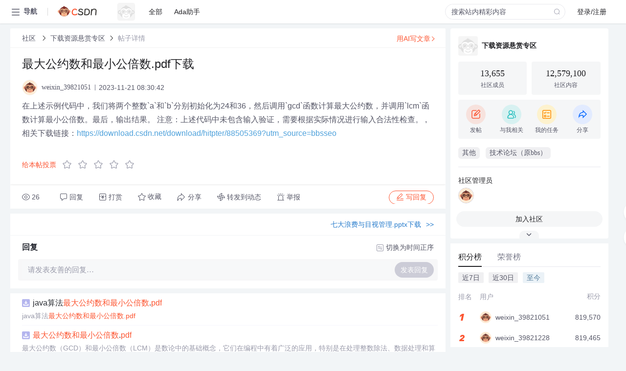

--- FILE ---
content_type: text/html; charset=utf-8
request_url: https://bbs.csdn.net/topics/617607707
body_size: 14389
content:
<!doctype html><html lang="zh" data-server-rendered="true" data-v-6816b447><head><title>最大公约数和最小公倍数.pdf下载-CSDN社区</title> <meta name="keywords" content=""> <meta name="description" content="以下内容是CSDN社区关于最大公约数和最小公倍数.pdf下载相关内容，如果想了解更多关于下载资源悬赏专区社区其他内容，请访问CSDN社区。"> <meta http-equiv="content-type" content="text/html;charset=utf-8"> <meta name="viewport" content="width=device-width"> <meta name="referrer" content="always"> <!----> <!----> <meta name="applicable-device" content="pc"> <!----> <!----> <!----> <!----> <!----> <!----> <!----> <link rel="shortcut icon" href="https://g.csdnimg.cn/static/logo/favicon32.ico" type="image/x-icon"> <link rel="canonical" href="https://bbs.csdn.net/topics/617607707"> 
          <meta name="csdnFooter" content='{"type":"2","el":".public_pc_right_footer2020"}'>
       <!----> 
          <meta name="report" content={"spm":"1035.2249","pid":"ucenter","extra":"{\"id\":381,\"topicId\":617607707}"} />
       <script src="https://g.csdnimg.cn/??lib/jquery/1.12.4/jquery.min.js,user-tooltip/2.7/user-tooltip.js,lib/qrcode/1.0.0/qrcode.min.js"></script> <script src='//g.csdnimg.cn/common/csdn-report/report.js' type='text/javascript'></script> 
         <script src="https://g.csdnimg.cn/user-ordercart/2.1.0/user-ordercart.js?ts=2.1.0"></script>
       <!----> 
          <script src="https://g.csdnimg.cn/common/csdn-login-box/csdn-login-box.js" defer></script>
       
         <script src="https://g.csdnimg.cn/user-ordertip/3.0.2/user-ordertip.js?t=3.0.2"></script>
       <!----> <!----> 
         <script src="https://g.csdnimg.cn/user-accusation/1.0.3/user-accusation.js"></script>
       
        <script type="application/ld+json">
          {
            "@context": "https://ziyuan.baidu.com/contexts/cambrian.jsonld",
            "@id": "https://bbs.csdn.net/topics/617607707",
            "appid": "1638831770136827",
            "pubDate": "2023-11-21T08:30:42+08:00",
            "title": "最大公约数和最小公倍数.pdf下载",
            "upDate": "2023-11-21T08:30:42+08:00"
          }
        </script>
       <!----> <!----> <!----> <!----><link rel="stylesheet" href="https://csdnimg.cn/release/cmsfe/public/css/common.3b782f12.css"><link rel="stylesheet" href="https://csdnimg.cn/release/cmsfe/public/css/tpl/ccloud-detail/index.9badf0c8.css"></head> <body><!----> <div id="app"><div><div class="main"><div class="page-container page-component"><div data-v-6816b447><div class="home_wrap" style="padding-top:48px;background-color:#f2f5f7;" data-v-6816b447><div data-v-6816b447>
        <script type="text/javascript" src="https://g.csdnimg.cn/lib/swiper/6.0.4/js/swiper.js" defer></script>
      </div> <div id="floor-user-content_562" data-editor="1111" data-v-6816b447><div comp-data="[object Object]" data-v-229a00b0><div data-v-51b52e74 data-v-229a00b0><div id="pub-short" data-v-51b52e74></div> <div id="pub-long" data-v-51b52e74></div></div> <!----> <div class="content detail-content-box cloud-maintainer" data-v-229a00b0><div class="detail-container com-list-box" data-v-4a5a7f56 data-v-229a00b0><div class="detail-main" data-v-4a5a7f56><div class="inner" data-v-4a5a7f56><div class="msgComponent" data-v-56585d28 data-v-4a5a7f56><!----> <div class="cloud-breadcrumb" data-v-56585d28><div aria-label="Breadcrumb" role="navigation" class="el-breadcrumb" data-v-56585d28><span class="el-breadcrumb__item" data-v-56585d28><span role="link" class="el-breadcrumb__inner"><a href="https://bbs.csdn.net" class="active" data-v-56585d28>
          社区
        </a></span><span role="presentation" class="el-breadcrumb__separator"></span></span> <span class="el-breadcrumb__item" data-v-56585d28><span role="link" class="el-breadcrumb__inner"><a href="https://bbs.csdn.net/forums/DownloadReward" class="active" data-v-56585d28>下载资源悬赏专区</a></span><span role="presentation" class="el-breadcrumb__separator"></span></span> <!----> <span class="el-breadcrumb__item" data-v-56585d28><span role="link" class="el-breadcrumb__inner"><a href="" class="forbit" data-v-56585d28>帖子详情</a></span><span role="presentation" class="el-breadcrumb__separator"></span></span></div></div> <!----> <div class="type-main" data-v-56585d28><!----> <div class="rich-text msg-item msg-rich" data-v-0c168368 data-v-56585d28><div class="item-desc-wrap" data-v-0c168368><div class="item-title" data-v-0c168368><!----> <div class="blog" style="padding-top: 17px;" data-v-0c168368><div class="flex align-items-center" data-v-0c168368><!----> <h1 data-v-0c168368>最大公约数和最小公倍数.pdf下载</h1></div> <div class="user-card" data-v-0c168368><div class="user-title flex align-center" data-v-21e3c89c data-v-0c168368><a href="https://blog.csdn.net/weixin_39821051" target="_blank" class="flex align-center" data-v-21e3c89c><img src="https://profile-avatar.csdnimg.cn/default.jpg!1" alt class="head" data-v-21e3c89c> <span class="name" data-v-21e3c89c>weixin_39821051</span></a> <span class="cop flex1" data-v-21e3c89c><!----> <!----> <!----> <span class="cop-p time" data-v-21e3c89c>2023-11-21 08:30:42</span>  <!----></span> <div class="foot-btn-more" data-v-21e3c89c><!----> <!----></div></div></div> <!----> <!----> <!----> <div id="blogDetail2" class="markdown_views htmledit_views" data-v-0c168368>在上述示例代码中&#xff0c;我们将两个整数&#96;a&#96;和&#96;b&#96;分别初始化为24和36&#xff0c;然后调用&#96;gcd&#96;函数计算最大公约数&#xff0c;并调用&#96;lcm&#96;函数计算最小公倍数。最后&#xff0c;输出结果。

注意&#xff1a;上述代码中未包含输入验证&#xff0c;需要根据实际情况进行输入合法性检查。
, 相关下载链接&#xff1a;<a href="https://download.csdn.net/download/hitpter/88505369?utm_source&#61;bbsseo">https://download.csdn.net/download/hitpter/88505369?utm_source&#61;bbsseo</a></div></div></div></div> <div class="test" data-v-0c168368>
      ...全文
    </div> <!----></div> <!----> <!----> <!----> <!----> <!----> <div class="vote-outer" style="margin-bottom: 16px;" data-v-56585d28><div class="vote-content" data-v-6331320d data-v-56585d28></div></div> <div class="rates-outer flex align-items-center" data-v-756eb1fa data-v-56585d28><!----> <div role="slider" aria-valuenow="0" aria-valuemin="0" aria-valuemax="5" tabindex="0" class="el-rate" data-v-756eb1fa><span class="el-rate__item" style="cursor:pointer;"><i class="el-rate__icon el-icon-star-off" style="color:#999AAA;"><!----></i></span><span class="el-rate__item" style="cursor:pointer;"><i class="el-rate__icon el-icon-star-off" style="color:#999AAA;"><!----></i></span><span class="el-rate__item" style="cursor:pointer;"><i class="el-rate__icon el-icon-star-off" style="color:#999AAA;"><!----></i></span><span class="el-rate__item" style="cursor:pointer;"><i class="el-rate__icon el-icon-star-off" style="color:#999AAA;"><!----></i></span><span class="el-rate__item" style="cursor:pointer;"><i class="el-rate__icon el-icon-star-off" style="color:#999AAA;"><!----></i></span><span class="el-rate__text" style="color:#555666;"></span></div></div> <!----> <!----></div> <div class="detail-commentbar-box" data-v-56585d28><div class="commentToolbar" data-v-d10a0ac8 data-v-56585d28><div class="user-operate clearTpaErr" data-v-d10a0ac8><span class="sacn" data-v-d10a0ac8><i class="tool-icon icon-sacn" data-v-d10a0ac8></i><span class="num" data-v-d10a0ac8>26</span></span> <span data-report-click="{&quot;spm&quot;:&quot;3001.5988&quot;}" class="reply" data-v-d10a0ac8><i class="tool-icon icon-reply" data-v-d10a0ac8></i><span data-v-d10a0ac8>回复</span></span> <!----> <span class="pay-money" data-v-d10a0ac8><i class="tool-icon icon-pay" data-v-d10a0ac8></i><span data-v-d10a0ac8>打赏</span></span> <span data-report-click="{&quot;spm&quot;:&quot;3001.5987&quot;}" class="collect" data-v-d10a0ac8><i class="tool-icon icon-collect" data-v-d10a0ac8></i>收藏<!----></span> <div class="handle-item share" data-v-ca030a68 data-v-d10a0ac8><span height="384" data-v-ca030a68><div role="tooltip" id="el-popover-7672" aria-hidden="true" class="el-popover el-popper popo share-popover" style="width:265px;display:none;"><!----><div id="tool-QRcode" class="QRcode" data-v-ca030a68><img src="https://csdnimg.cn/release/cmsfe/public/img/shareBg4.515d57f6.png" alt="" class="share-bg" data-v-ca030a68> <div class="share-bg-box" data-v-ca030a68><div class="share-content" data-v-ca030a68><img src="https://profile-avatar.csdnimg.cn/default.jpg!1" alt="" class="share-avatar" data-v-ca030a68> <div class="share-tit" data-v-ca030a68>最大公约数和最小公倍数.pdf下载</div> <div class="share-dec" data-v-ca030a68>在上述示例代码中，我们将两个整数`a`和`b`分别初始化为24和36，然后调用`gcd`函数计算最大公约数，并调用`lcm`函数计算最小公倍数。最后，输出结果。 注意：上述代码中未包含输入验证，需要根据实际情况进行输入合法性检查。 , 相关下载链接：</div> <span class="copy-share-url" data-v-ca030a68>复制链接</span> <div class="shareText" data-v-ca030a68>
            
          </div></div> <div class="share-code" data-v-ca030a68><div class="qrcode" data-v-ca030a68></div> <div class="share-code-text" data-v-ca030a68>扫一扫</div></div></div></div> </div><span class="el-popover__reference-wrapper"><div class="tool-btn share" data-v-d10a0ac8><i class="cty-share" data-v-d10a0ac8></i> <span data-v-d10a0ac8>分享</span></div></span></span></div> <span class="blink-btn" data-v-d10a0ac8><i class="icon-blink" data-v-d10a0ac8></i> <span data-v-d10a0ac8>转发到动态</span></span> <!----> <!----> <span class="report" data-v-d10a0ac8><i class="tool-icon icon-report" data-v-d10a0ac8></i><span data-v-d10a0ac8>举报</span></span> <div class="edit-item" data-v-829a41e2 data-v-d10a0ac8><!----></div> <!----> <div class="reply-box" data-v-d10a0ac8><span data-report-click="{&quot;spm&quot;:&quot;3001.5990&quot;}" class="reply reply-act" data-v-d10a0ac8><i class="icon-edit" data-v-d10a0ac8></i>
        写回复</span></div></div> <!----> <!----> <!----> <!----> <div class="el-dialog__wrapper" style="display:none;" data-v-d10a0ac8><div role="dialog" aria-modal="true" aria-label="配置赞助广告" class="el-dialog topicad-dialog" style="margin-top:15vh;width:500px;"><div class="el-dialog__header"><span class="el-dialog__title">配置赞助广告</span><button type="button" aria-label="Close" class="el-dialog__headerbtn"><i class="el-dialog__close el-icon el-icon-close"></i></button></div><!----><div class="el-dialog__footer"><span class="dialog-footer"><button type="button" class="el-button el-button--default el-button--middle"><!----><!----><span>取 消</span></button> <button type="button" class="el-button el-button--primary submit"><!----><!----><span>
      确 定
    </span></button></span></div></div></div></div></div> <!----> <a href="https://mp.csdn.net/edit?guide=1" target="_blank" data-report-click="{&quot;spm&quot;:&quot;3001.9713&quot;}" data-report-query="spm=3001.9713" class="ai-assistant-entrance" data-v-56585d28><span data-v-56585d28>用AI写文章</span> <span class="r-arrow" data-v-56585d28></span></a></div> <!----> <div class="Comment" data-v-aeae4ab6 data-v-4a5a7f56><!----> <header class="reply-header" data-v-aeae4ab6><div class="reply-info" data-v-aeae4ab6><!---->回复</div> <div class="rit-btn" data-v-aeae4ab6><i class="icon icon-switch" data-v-aeae4ab6></i> <span data-v-aeae4ab6>切换为时间正序</span></div></header> <div class="comment-plugin" data-v-1ba719dd data-v-aeae4ab6><div class="init-box" data-v-1ba719dd><div class="input-box" data-v-1ba719dd>请发表友善的回复…</div> <div class="btn-reply" data-v-1ba719dd>发表回复</div></div> <div data-v-1ba719dd><div class="rich-editor detailReplay" style="display:none;" data-v-06960096 data-v-1ba719dd><!----> <!----> <!----> <div id="mdEditor" class="area" data-v-06960096></div></div></div> <div class="el-dialog__wrapper" style="display:none;" data-v-1ba719dd><div role="dialog" aria-modal="true" aria-label="dialog" class="el-dialog redEnvolope-form-reward-dialog" style="margin-top:15vh;width:400px;"><div class="el-dialog__header"><div class="el-dialog__custom-header"><span class="main_title">打赏红包</span> <img src="[data-uri]" alt="" class="close"></div><!----></div><!----><div class="el-dialog__footer"><span class="dialog-footer"><div class="pay-number"><span>需支付:</span> <span>0.00 </span> <span>元</span></div> <button type="button" class="el-button el-button--default el-button--middle"><!----><!----><span>取 消</span></button> <button type="button" class="el-button el-button--primary disable submit"><!----><!----><span>确 定</span></button></span></div></div></div></div> <!----> <!----></div> <xg-player examineInfo="[object Object]" optionsConfig="[object Object]" data-v-4a5a7f56></xg-player> <div class="recommendList" data-v-ca2d15ac data-v-4a5a7f56><div data-report-view="{&quot;mod&quot;:&quot;popu_645&quot;,&quot;index&quot;:&quot;1&quot;,&quot;dest&quot;:&quot;https://download.csdn.net/download/weixin_62047240/27882805&quot;,&quot;strategy&quot;:&quot;2~default~OPENSEARCH~Paid&quot;,&quot;extra&quot;:&quot;{\&quot;utm_medium\&quot;:\&quot;distribute.pc_relevant_bbs_down_v2.none-task-download-2~default~OPENSEARCH~Paid-1-27882805-bbs-617607707.264^v3^pc_relevant_bbs_down_v2_default\&quot;,\&quot;dist_request_id\&quot;:\&quot;1769211492345_92315\&quot;}&quot;,&quot;spm&quot;:&quot;1035.2023.3001.6557&quot;}" class="list-item" data-v-ca2d15ac><div class="recommend-title" data-v-ca2d15ac><img src="[data-uri]" alt data-v-ca2d15ac> <a target="_blank" href="https://download.csdn.net/download/weixin_62047240/27882805" data-report-click="{&quot;mod&quot;:&quot;popu_645&quot;,&quot;index&quot;:&quot;1&quot;,&quot;dest&quot;:&quot;https://download.csdn.net/download/weixin_62047240/27882805&quot;,&quot;strategy&quot;:&quot;2~default~OPENSEARCH~Paid&quot;,&quot;extra&quot;:&quot;{\&quot;utm_medium\&quot;:\&quot;distribute.pc_relevant_bbs_down_v2.none-task-download-2~default~OPENSEARCH~Paid-1-27882805-bbs-617607707.264^v3^pc_relevant_bbs_down_v2_default\&quot;,\&quot;dist_request_id\&quot;:\&quot;1769211492345_92315\&quot;}&quot;,&quot;spm&quot;:&quot;1035.2023.3001.6557&quot;}" data-report-query="spm=1035.2023.3001.6557&amp;utm_medium=distribute.pc_relevant_bbs_down_v2.none-task-download-2~default~OPENSEARCH~Paid-1-27882805-bbs-617607707.264^v3^pc_relevant_bbs_down_v2_default&amp;depth_1-utm_source=distribute.pc_relevant_bbs_down_v2.none-task-download-2~default~OPENSEARCH~Paid-1-27882805-bbs-617607707.264^v3^pc_relevant_bbs_down_v2_default" class="title" data-v-ca2d15ac>java算法<em>最大公约数和最小公倍数</em>.<em>pdf</em></a></div> <a target="_blank" href="https://download.csdn.net/download/weixin_62047240/27882805" data-report-click="{&quot;mod&quot;:&quot;popu_645&quot;,&quot;index&quot;:&quot;1&quot;,&quot;dest&quot;:&quot;https://download.csdn.net/download/weixin_62047240/27882805&quot;,&quot;strategy&quot;:&quot;2~default~OPENSEARCH~Paid&quot;,&quot;extra&quot;:&quot;{\&quot;utm_medium\&quot;:\&quot;distribute.pc_relevant_bbs_down_v2.none-task-download-2~default~OPENSEARCH~Paid-1-27882805-bbs-617607707.264^v3^pc_relevant_bbs_down_v2_default\&quot;,\&quot;dist_request_id\&quot;:\&quot;1769211492345_92315\&quot;}&quot;,&quot;spm&quot;:&quot;1035.2023.3001.6557&quot;}" data-report-query="spm=1035.2023.3001.6557&amp;utm_medium=distribute.pc_relevant_bbs_down_v2.none-task-download-2~default~OPENSEARCH~Paid-1-27882805-bbs-617607707.264^v3^pc_relevant_bbs_down_v2_default&amp;depth_1-utm_source=distribute.pc_relevant_bbs_down_v2.none-task-download-2~default~OPENSEARCH~Paid-1-27882805-bbs-617607707.264^v3^pc_relevant_bbs_down_v2_default" class="desc" data-v-ca2d15ac>java算法<em>最大公约数和最小公倍数</em>.<em>pdf</em></a></div><div data-report-view="{&quot;mod&quot;:&quot;popu_645&quot;,&quot;index&quot;:&quot;2&quot;,&quot;dest&quot;:&quot;https://download.csdn.net/download/hitpter/88505369&quot;,&quot;strategy&quot;:&quot;2~default~OPENSEARCH~Rate&quot;,&quot;extra&quot;:&quot;{\&quot;utm_medium\&quot;:\&quot;distribute.pc_relevant_bbs_down_v2.none-task-download-2~default~OPENSEARCH~Rate-2-88505369-bbs-617607707.264^v3^pc_relevant_bbs_down_v2_default\&quot;,\&quot;dist_request_id\&quot;:\&quot;1769211492345_92315\&quot;}&quot;,&quot;spm&quot;:&quot;1035.2023.3001.6557&quot;}" class="list-item" data-v-ca2d15ac><div class="recommend-title" data-v-ca2d15ac><img src="[data-uri]" alt data-v-ca2d15ac> <a target="_blank" href="https://download.csdn.net/download/hitpter/88505369" data-report-click="{&quot;mod&quot;:&quot;popu_645&quot;,&quot;index&quot;:&quot;2&quot;,&quot;dest&quot;:&quot;https://download.csdn.net/download/hitpter/88505369&quot;,&quot;strategy&quot;:&quot;2~default~OPENSEARCH~Rate&quot;,&quot;extra&quot;:&quot;{\&quot;utm_medium\&quot;:\&quot;distribute.pc_relevant_bbs_down_v2.none-task-download-2~default~OPENSEARCH~Rate-2-88505369-bbs-617607707.264^v3^pc_relevant_bbs_down_v2_default\&quot;,\&quot;dist_request_id\&quot;:\&quot;1769211492345_92315\&quot;}&quot;,&quot;spm&quot;:&quot;1035.2023.3001.6557&quot;}" data-report-query="spm=1035.2023.3001.6557&amp;utm_medium=distribute.pc_relevant_bbs_down_v2.none-task-download-2~default~OPENSEARCH~Rate-2-88505369-bbs-617607707.264^v3^pc_relevant_bbs_down_v2_default&amp;depth_1-utm_source=distribute.pc_relevant_bbs_down_v2.none-task-download-2~default~OPENSEARCH~Rate-2-88505369-bbs-617607707.264^v3^pc_relevant_bbs_down_v2_default" class="title" data-v-ca2d15ac><em>最大公约数和最小公倍数</em>.<em>pdf</em></a></div> <a target="_blank" href="https://download.csdn.net/download/hitpter/88505369" data-report-click="{&quot;mod&quot;:&quot;popu_645&quot;,&quot;index&quot;:&quot;2&quot;,&quot;dest&quot;:&quot;https://download.csdn.net/download/hitpter/88505369&quot;,&quot;strategy&quot;:&quot;2~default~OPENSEARCH~Rate&quot;,&quot;extra&quot;:&quot;{\&quot;utm_medium\&quot;:\&quot;distribute.pc_relevant_bbs_down_v2.none-task-download-2~default~OPENSEARCH~Rate-2-88505369-bbs-617607707.264^v3^pc_relevant_bbs_down_v2_default\&quot;,\&quot;dist_request_id\&quot;:\&quot;1769211492345_92315\&quot;}&quot;,&quot;spm&quot;:&quot;1035.2023.3001.6557&quot;}" data-report-query="spm=1035.2023.3001.6557&amp;utm_medium=distribute.pc_relevant_bbs_down_v2.none-task-download-2~default~OPENSEARCH~Rate-2-88505369-bbs-617607707.264^v3^pc_relevant_bbs_down_v2_default&amp;depth_1-utm_source=distribute.pc_relevant_bbs_down_v2.none-task-download-2~default~OPENSEARCH~Rate-2-88505369-bbs-617607707.264^v3^pc_relevant_bbs_down_v2_default" class="desc" data-v-ca2d15ac>最大公约数（GCD）和最小公倍数（LCM）是数论中的基础概念，它们在编程中有着广泛的应用，特别是在处理整数除法、数据处理和算法设计时。辗转相除法（欧几里得算法）是计算GCD的经典方法，而通过GCD求LCM则是一个...</a></div><div data-report-view="{&quot;mod&quot;:&quot;popu_645&quot;,&quot;index&quot;:&quot;3&quot;,&quot;dest&quot;:&quot;https://download.csdn.net/download/hakesashou/88598142&quot;,&quot;strategy&quot;:&quot;2~default~OPENSEARCH~Rate&quot;,&quot;extra&quot;:&quot;{\&quot;utm_medium\&quot;:\&quot;distribute.pc_relevant_bbs_down_v2.none-task-download-2~default~OPENSEARCH~Rate-3-88598142-bbs-617607707.264^v3^pc_relevant_bbs_down_v2_default\&quot;,\&quot;dist_request_id\&quot;:\&quot;1769211492345_92315\&quot;}&quot;,&quot;spm&quot;:&quot;1035.2023.3001.6557&quot;}" class="list-item" data-v-ca2d15ac><div class="recommend-title" data-v-ca2d15ac><img src="[data-uri]" alt data-v-ca2d15ac> <a target="_blank" href="https://download.csdn.net/download/hakesashou/88598142" data-report-click="{&quot;mod&quot;:&quot;popu_645&quot;,&quot;index&quot;:&quot;3&quot;,&quot;dest&quot;:&quot;https://download.csdn.net/download/hakesashou/88598142&quot;,&quot;strategy&quot;:&quot;2~default~OPENSEARCH~Rate&quot;,&quot;extra&quot;:&quot;{\&quot;utm_medium\&quot;:\&quot;distribute.pc_relevant_bbs_down_v2.none-task-download-2~default~OPENSEARCH~Rate-3-88598142-bbs-617607707.264^v3^pc_relevant_bbs_down_v2_default\&quot;,\&quot;dist_request_id\&quot;:\&quot;1769211492345_92315\&quot;}&quot;,&quot;spm&quot;:&quot;1035.2023.3001.6557&quot;}" data-report-query="spm=1035.2023.3001.6557&amp;utm_medium=distribute.pc_relevant_bbs_down_v2.none-task-download-2~default~OPENSEARCH~Rate-3-88598142-bbs-617607707.264^v3^pc_relevant_bbs_down_v2_default&amp;depth_1-utm_source=distribute.pc_relevant_bbs_down_v2.none-task-download-2~default~OPENSEARCH~Rate-3-88598142-bbs-617607707.264^v3^pc_relevant_bbs_down_v2_default" class="title" data-v-ca2d15ac>C语言代码实现<em>最大公约数和最小公倍数</em>.<em>pdf</em></a></div> <a target="_blank" href="https://download.csdn.net/download/hakesashou/88598142" data-report-click="{&quot;mod&quot;:&quot;popu_645&quot;,&quot;index&quot;:&quot;3&quot;,&quot;dest&quot;:&quot;https://download.csdn.net/download/hakesashou/88598142&quot;,&quot;strategy&quot;:&quot;2~default~OPENSEARCH~Rate&quot;,&quot;extra&quot;:&quot;{\&quot;utm_medium\&quot;:\&quot;distribute.pc_relevant_bbs_down_v2.none-task-download-2~default~OPENSEARCH~Rate-3-88598142-bbs-617607707.264^v3^pc_relevant_bbs_down_v2_default\&quot;,\&quot;dist_request_id\&quot;:\&quot;1769211492345_92315\&quot;}&quot;,&quot;spm&quot;:&quot;1035.2023.3001.6557&quot;}" data-report-query="spm=1035.2023.3001.6557&amp;utm_medium=distribute.pc_relevant_bbs_down_v2.none-task-download-2~default~OPENSEARCH~Rate-3-88598142-bbs-617607707.264^v3^pc_relevant_bbs_down_v2_default&amp;depth_1-utm_source=distribute.pc_relevant_bbs_down_v2.none-task-download-2~default~OPENSEARCH~Rate-3-88598142-bbs-617607707.264^v3^pc_relevant_bbs_down_v2_default" class="desc" data-v-ca2d15ac>最大公约数和最小公倍</a></div><div data-report-view="{&quot;mod&quot;:&quot;popu_645&quot;,&quot;index&quot;:&quot;4&quot;,&quot;dest&quot;:&quot;https://download.csdn.net/download/qq_20660115/88440014&quot;,&quot;strategy&quot;:&quot;2~default~OPENSEARCH~Rate&quot;,&quot;extra&quot;:&quot;{\&quot;utm_medium\&quot;:\&quot;distribute.pc_relevant_bbs_down_v2.none-task-download-2~default~OPENSEARCH~Rate-4-88440014-bbs-617607707.264^v3^pc_relevant_bbs_down_v2_default\&quot;,\&quot;dist_request_id\&quot;:\&quot;1769211492345_92315\&quot;}&quot;,&quot;spm&quot;:&quot;1035.2023.3001.6557&quot;}" class="list-item" data-v-ca2d15ac><div class="recommend-title" data-v-ca2d15ac><img src="[data-uri]" alt data-v-ca2d15ac> <a target="_blank" href="https://download.csdn.net/download/qq_20660115/88440014" data-report-click="{&quot;mod&quot;:&quot;popu_645&quot;,&quot;index&quot;:&quot;4&quot;,&quot;dest&quot;:&quot;https://download.csdn.net/download/qq_20660115/88440014&quot;,&quot;strategy&quot;:&quot;2~default~OPENSEARCH~Rate&quot;,&quot;extra&quot;:&quot;{\&quot;utm_medium\&quot;:\&quot;distribute.pc_relevant_bbs_down_v2.none-task-download-2~default~OPENSEARCH~Rate-4-88440014-bbs-617607707.264^v3^pc_relevant_bbs_down_v2_default\&quot;,\&quot;dist_request_id\&quot;:\&quot;1769211492345_92315\&quot;}&quot;,&quot;spm&quot;:&quot;1035.2023.3001.6557&quot;}" data-report-query="spm=1035.2023.3001.6557&amp;utm_medium=distribute.pc_relevant_bbs_down_v2.none-task-download-2~default~OPENSEARCH~Rate-4-88440014-bbs-617607707.264^v3^pc_relevant_bbs_down_v2_default&amp;depth_1-utm_source=distribute.pc_relevant_bbs_down_v2.none-task-download-2~default~OPENSEARCH~Rate-4-88440014-bbs-617607707.264^v3^pc_relevant_bbs_down_v2_default" class="title" data-v-ca2d15ac>C语言求最大公约数及最小公倍数.<em>pdf</em></a></div> <a target="_blank" href="https://download.csdn.net/download/qq_20660115/88440014" data-report-click="{&quot;mod&quot;:&quot;popu_645&quot;,&quot;index&quot;:&quot;4&quot;,&quot;dest&quot;:&quot;https://download.csdn.net/download/qq_20660115/88440014&quot;,&quot;strategy&quot;:&quot;2~default~OPENSEARCH~Rate&quot;,&quot;extra&quot;:&quot;{\&quot;utm_medium\&quot;:\&quot;distribute.pc_relevant_bbs_down_v2.none-task-download-2~default~OPENSEARCH~Rate-4-88440014-bbs-617607707.264^v3^pc_relevant_bbs_down_v2_default\&quot;,\&quot;dist_request_id\&quot;:\&quot;1769211492345_92315\&quot;}&quot;,&quot;spm&quot;:&quot;1035.2023.3001.6557&quot;}" data-report-query="spm=1035.2023.3001.6557&amp;utm_medium=distribute.pc_relevant_bbs_down_v2.none-task-download-2~default~OPENSEARCH~Rate-4-88440014-bbs-617607707.264^v3^pc_relevant_bbs_down_v2_default&amp;depth_1-utm_source=distribute.pc_relevant_bbs_down_v2.none-task-download-2~default~OPENSEARCH~Rate-4-88440014-bbs-617607707.264^v3^pc_relevant_bbs_down_v2_default" class="desc" data-v-ca2d15ac>在C语言中，求最大公约数（Greatest Common Divisor, GCD）和最小公倍数（Least Common Multiple, LCM）是常见的算法问题，主要应用于数论和计算机科学领域。本文将详细介绍几种不同的方法来解决这个问题。  1. **...</a></div><div data-report-view="{&quot;mod&quot;:&quot;popu_645&quot;,&quot;index&quot;:&quot;5&quot;,&quot;dest&quot;:&quot;https://download.csdn.net/download/xiong2022/60899917&quot;,&quot;strategy&quot;:&quot;2~default~OPENSEARCH~Rate&quot;,&quot;extra&quot;:&quot;{\&quot;utm_medium\&quot;:\&quot;distribute.pc_relevant_bbs_down_v2.none-task-download-2~default~OPENSEARCH~Rate-5-60899917-bbs-617607707.264^v3^pc_relevant_bbs_down_v2_default\&quot;,\&quot;dist_request_id\&quot;:\&quot;1769211492345_92315\&quot;}&quot;,&quot;spm&quot;:&quot;1035.2023.3001.6557&quot;}" class="list-item" data-v-ca2d15ac><div class="recommend-title" data-v-ca2d15ac><img src="[data-uri]" alt data-v-ca2d15ac> <a target="_blank" href="https://download.csdn.net/download/xiong2022/60899917" data-report-click="{&quot;mod&quot;:&quot;popu_645&quot;,&quot;index&quot;:&quot;5&quot;,&quot;dest&quot;:&quot;https://download.csdn.net/download/xiong2022/60899917&quot;,&quot;strategy&quot;:&quot;2~default~OPENSEARCH~Rate&quot;,&quot;extra&quot;:&quot;{\&quot;utm_medium\&quot;:\&quot;distribute.pc_relevant_bbs_down_v2.none-task-download-2~default~OPENSEARCH~Rate-5-60899917-bbs-617607707.264^v3^pc_relevant_bbs_down_v2_default\&quot;,\&quot;dist_request_id\&quot;:\&quot;1769211492345_92315\&quot;}&quot;,&quot;spm&quot;:&quot;1035.2023.3001.6557&quot;}" data-report-query="spm=1035.2023.3001.6557&amp;utm_medium=distribute.pc_relevant_bbs_down_v2.none-task-download-2~default~OPENSEARCH~Rate-5-60899917-bbs-617607707.264^v3^pc_relevant_bbs_down_v2_default&amp;depth_1-utm_source=distribute.pc_relevant_bbs_down_v2.none-task-download-2~default~OPENSEARCH~Rate-5-60899917-bbs-617607707.264^v3^pc_relevant_bbs_down_v2_default" class="title" data-v-ca2d15ac>五年级奥数<em>最大公约数和最小公倍数</em>练习题.<em>pdf</em></a></div> <a target="_blank" href="https://download.csdn.net/download/xiong2022/60899917" data-report-click="{&quot;mod&quot;:&quot;popu_645&quot;,&quot;index&quot;:&quot;5&quot;,&quot;dest&quot;:&quot;https://download.csdn.net/download/xiong2022/60899917&quot;,&quot;strategy&quot;:&quot;2~default~OPENSEARCH~Rate&quot;,&quot;extra&quot;:&quot;{\&quot;utm_medium\&quot;:\&quot;distribute.pc_relevant_bbs_down_v2.none-task-download-2~default~OPENSEARCH~Rate-5-60899917-bbs-617607707.264^v3^pc_relevant_bbs_down_v2_default\&quot;,\&quot;dist_request_id\&quot;:\&quot;1769211492345_92315\&quot;}&quot;,&quot;spm&quot;:&quot;1035.2023.3001.6557&quot;}" data-report-query="spm=1035.2023.3001.6557&amp;utm_medium=distribute.pc_relevant_bbs_down_v2.none-task-download-2~default~OPENSEARCH~Rate-5-60899917-bbs-617607707.264^v3^pc_relevant_bbs_down_v2_default&amp;depth_1-utm_source=distribute.pc_relevant_bbs_down_v2.none-task-download-2~default~OPENSEARCH~Rate-5-60899917-bbs-617607707.264^v3^pc_relevant_bbs_down_v2_default" class="desc" data-v-ca2d15ac>3. **计算方法**：可以通过短除法或分解质因数法求<em>最大公约数和最小公倍数</em>。例如，求12和18的最大公约数，可先分解质因数：12=2²×3，18=2×3²，最大公约数是共同质因数的最高次幂，即2×3=6。  4. **乘积性质**：...</a></div></div></div></div> <div class="public_pc_right_footer2020" style="display:none;" data-v-4a5a7f56></div></div> <div id="right-floor-user-content_562" data-editor="{&quot;type&quot;:&quot;floor&quot;,&quot;pageId&quot;:143,&quot;floorId&quot;:562}" class="user-right-floor right-box main-box detail-user-right" data-v-229a00b0><div class="__vuescroll" style="height:100%;width:100%;padding:0;position:relative;overflow:hidden;"><div class="__panel __hidebar" style="position:relative;box-sizing:border-box;height:100%;overflow-y:hidden;overflow-x:hidden;transform-origin:;transform:;"><div class="__view" style="position:relative;box-sizing:border-box;min-width:100%;min-height:100%;"><!----><div comp-data="[object Object]" baseInfo="[object Object]" community="[object Object]" class="introduce" data-v-4722a3ae><div class="introduce-title" data-v-4722a3ae><div class="img-info" data-v-4722a3ae><a href="https://bbs.csdn.net/forums/DownloadReward" class="community-img" data-v-4722a3ae><img src="https://g.csdnimg.cn/static/user-img/default-user.png" alt data-v-4722a3ae> <div title="下载资源悬赏专区" class="community-name" data-v-4722a3ae>
          下载资源悬赏专区
        </div></a></div></div> <div class="content" data-v-4722a3ae><div class="detail" data-v-4722a3ae><div title="13655" class="item" data-v-4722a3ae><p class="num" data-v-4722a3ae>
          13,655
          </p> <p class="desc" data-v-4722a3ae>
          社区成员
        </p></div> <div title="12579100" class="item" data-v-4722a3ae><a href="https://bbs.csdn.net/forums/DownloadReward" target="_blank" data-v-4722a3ae><p class="num" data-v-4722a3ae>
            12,579,100 
            </p> <p class="desc" data-v-4722a3ae>
            社区内容
          </p></a></div></div> <div class="detail-btns" data-v-4722a3ae><div class="community-ctrl-btns_wrapper" data-v-0ebf603c data-v-4722a3ae><div class="community-ctrl-btns" data-v-0ebf603c><div class="community-ctrl-btns_item" data-v-0ebf603c><div data-v-160be461 data-v-0ebf603c><div data-report-click="{&quot;spm&quot;:&quot;3001.5975&quot;}" data-v-160be461><img src="https://csdnimg.cn/release/cmsfe/public/img/topic.427195d5.png" alt="" class="img sendTopic" data-v-160be461 data-v-0ebf603c> <span data-v-160be461 data-v-0ebf603c>发帖</span></div> <!----> <!----></div></div><div class="community-ctrl-btns_item" data-v-0ebf603c><div data-v-0ebf603c><img src="https://csdnimg.cn/release/cmsfe/public/img/me.40a70ab0.png" alt="" class="img me" data-v-0ebf603c> <span data-v-0ebf603c>与我相关</span></div></div><div class="community-ctrl-btns_item" data-v-0ebf603c><div data-v-0ebf603c><img src="https://csdnimg.cn/release/cmsfe/public/img/task.87b52881.png" alt="" class="img task" data-v-0ebf603c> <span data-v-0ebf603c>我的任务</span></div></div><div class="community-ctrl-btns_item" data-v-0ebf603c><div class="community-share" data-v-4ca34db9 data-v-0ebf603c><div class="handle-item share" data-v-ca030a68 data-v-4ca34db9><span height="384" data-v-ca030a68><div role="tooltip" id="el-popover-5667" aria-hidden="true" class="el-popover el-popper popo share-popover" style="width:265px;display:none;"><!----><div id="tool-QRcode" class="QRcode" data-v-ca030a68><img src="https://csdnimg.cn/release/cmsfe/public/img/shareBg3.9519d347.png" alt="" class="share-bg" data-v-ca030a68> <div class="share-bg-box" data-v-ca030a68><div class="share-content" data-v-ca030a68><img src="https://g.csdnimg.cn/static/user-img/default-user.png" alt="" class="share-avatar" data-v-ca030a68> <div class="share-tit" data-v-ca030a68>下载资源悬赏专区</div> <div class="share-dec" data-v-ca030a68>CSDN 下载资源悬赏专区</div> <span class="copy-share-url" data-v-ca030a68>复制链接</span> <div class="shareText" data-v-ca030a68>
            
          </div></div> <div class="share-code" data-v-ca030a68><div class="qrcode" data-v-ca030a68></div> <div class="share-code-text" data-v-ca030a68>扫一扫</div></div></div></div> </div><span class="el-popover__reference-wrapper"><div data-v-0ebf603c><img src="https://csdnimg.cn/release/cmsfe/public/img/share-circle.3e0b7822.png" alt="" class="img share" data-v-0ebf603c> <span data-v-0ebf603c>分享</span></div></span></span></div> <!----></div></div></div> <!----> <div data-v-4fb59baf data-v-0ebf603c><div class="el-dialog__wrapper ccloud-pop-outer2" style="display:none;" data-v-4fb59baf><div role="dialog" aria-modal="true" aria-label="dialog" class="el-dialog el-dialog--center" style="margin-top:15vh;width:70%;"><div class="el-dialog__header"><span class="el-dialog__title"></span><!----></div><!----><div class="el-dialog__footer"><span class="dialog-footer clearfix" data-v-4fb59baf><div class="confirm-btm fr" data-v-4fb59baf>确定</div></span></div></div></div></div></div></div></div> <div style="display:none;" data-v-4722a3ae data-v-4722a3ae><!----> <div class="introduce-desc" data-v-4722a3ae><div class="introduce-desc-title" data-v-4722a3ae>社区描述</div> <span data-v-4722a3ae> CSDN 下载资源悬赏专区 </span></div></div> <div class="introduce-text" data-v-4722a3ae><div class="label-box" data-v-4722a3ae><span class="label" data-v-4722a3ae>其他</span> <span class="label" data-v-4722a3ae>技术论坛（原bbs）</span> <!----></div></div> <!----> <div class="manage" data-v-4722a3ae><div class="manage-inner" data-v-4722a3ae><span data-v-4722a3ae>社区管理员</span> <ul data-v-4722a3ae><li data-v-4722a3ae><a href="https://blog.csdn.net/community_269" target="_blank" class="start-img" data-v-4722a3ae><img src="https://profile-avatar.csdnimg.cn/default.jpg!1" alt="下载资源悬赏专区社区" class="el-tooltip item" data-v-4722a3ae data-v-4722a3ae></a></li></ul></div></div> <div class="actions" data-v-4722a3ae><!----> <div style="flex:1;" data-v-4722a3ae><div class="join-btn" data-v-4722a3ae>
        加入社区
      </div></div> <!----> <!----></div> <div class="el-dialog__wrapper" style="display:none;" data-v-38c57799 data-v-4722a3ae><div role="dialog" aria-modal="true" aria-label="获取链接或二维码" class="el-dialog join-qrcode-dialog" style="margin-top:15vh;width:600px;"><div class="el-dialog__header"><span class="el-dialog__title">获取链接或二维码</span><button type="button" aria-label="Close" class="el-dialog__headerbtn"><i class="el-dialog__close el-icon el-icon-close"></i></button></div><!----><div class="el-dialog__footer"><span class="dialog-footer" data-v-38c57799></span></div></div></div> <div class="collapse-btn" data-v-4722a3ae><img src="[data-uri]" alt data-v-4722a3ae></div></div><!----><!----><div comp-data="[object Object]" baseInfo="[object Object]" typePage="detail" community="[object Object]" class="floor-user-right-rank" data-v-3d3affee><div class="el-tabs el-tabs--top" data-v-3d3affee><div class="el-tabs__header is-top"><div class="el-tabs__nav-wrap is-top"><div class="el-tabs__nav-scroll"><div role="tablist" class="el-tabs__nav is-top" style="transform:translateX(-0px);"><div class="el-tabs__active-bar is-top" style="width:0px;transform:translateX(0px);ms-transform:translateX(0px);webkit-transform:translateX(0px);"></div></div></div></div></div><div class="el-tabs__content"><div role="tabpanel" id="pane-integral" aria-labelledby="tab-integral" class="el-tab-pane" data-v-3d3affee></div><div role="tabpanel" aria-hidden="true" id="pane-3" aria-labelledby="tab-3" class="el-tab-pane" style="display:none;" data-v-3d3affee></div></div></div> <div class="floor-user-right-rank-score" data-v-608528ce data-v-3d3affee><div class="floor-user-right-rank-score-tabs" data-v-608528ce><ul data-v-608528ce><li data-v-608528ce>
        近7日
      </li><li data-v-608528ce>
        近30日
      </li><li class="active" data-v-608528ce>
        至今
      </li></ul></div> <div class="floor-user-right-rank-common" data-v-46cf600d data-v-608528ce><div class="rank-list" data-v-46cf600d><!----> <div class="no-data loading" data-v-46cf600d><i class="el-icon-loading" data-v-46cf600d></i> <p data-v-46cf600d>加载中</p></div> <!----> <a href="https:///DownloadReward/rank/list/total" target="_blank" class="show-more" data-v-46cf600d>
      查看更多榜单
    </a></div></div></div></div><div comp-data="[object Object]" baseInfo="[object Object]" typePage="detail" community="[object Object]" class="floor comunity-rule" data-v-3cfa4dbd><div class="title" data-v-3cfa4dbd>
    社区公告
  </div> <div class="contain" data-v-3cfa4dbd><div class="inner-content" data-v-3cfa4dbd>暂无公告</div></div></div><div comp-data="[object Object]" baseInfo="[object Object]" typePage="detail" community="[object Object]" class="user-right-adimg empty-arr" data-v-15c6aa4f><div class="adImgs" data-v-2a6389b9 data-v-15c6aa4f><!----> <div data-v-2a6389b9><div data-v-2a6389b9></div></div></div></div><div comp-data="[object Object]" baseInfo="[object Object]" typePage="detail" class="ai-entrance" data-v-eb1c454c><p data-v-eb1c454c>试试用AI创作助手写篇文章吧</p> <div class="entrance-btn-line" data-v-eb1c454c><a href="https://mp.csdn.net/edit?guide=1" target="_blank" data-report-click="{&quot;spm&quot;:&quot;3001.9712&quot;}" data-report-query="spm=3001.9712" class="entrance-btn" data-v-eb1c454c>+ 用AI写文章</a></div></div></div></div></div></div></div></div></div></div> <!----></div></div></div> <div>
        <script type="text/javascript" src="https://g.csdnimg.cn/common/csdn-footer/csdn-footer.js" data-isfootertrack="false" defer></script>
      </div></div></div><script> window.__INITIAL_STATE__= {"csrf":"bJoEkT8e-k94FkA-dnzR8cuL2E8RkTqVa3og","origin":"http:\u002F\u002Fbbs.csdn.net","isMobile":false,"cookie":"uuid_tt_dd=10_588044820-1769211492315-446020;","ip":"3.129.73.2","pageData":{"page":{"pageId":143,"title":"社区详情","keywords":"社区详情","description":"社区详情","ext":{"isMd":"true","armsfe1":"{pid:\"dyiaei5ihw@1a348e4d05c2c78\",appType:\"web\",imgUrl:\"https:\u002F\u002Farms-retcode.aliyuncs.com\u002Fr.png?\",sendResource:true,enableLinkTrace:true,behavior:true}","redPacketCfg":"{\"presetTitle\":[\"成就一亿技术人!\",\"大吉大利\",\"节日快乐\",\"Bug Free\",\"Hello World\",\"Be Greater Than Average!!\"],\"defaultTitle\":\"成就一亿技术人!\",\"preOpenSty\":{},\"redCardSty\":{}}","blogStar":"[{\"year\":\"2021\",\"enable\":true,\"communityIds\":[3859],\"url\":\"https:\u002F\u002Fbbs.csdn.net\u002Fsummary2021\"},{\"year\":\"2022\",\"enable\":true,\"communityIds\":[3860],\"url\":\"https:\u002F\u002Fbbs.csdn.net\u002Fsummary2022\"}]","mdVersion":"https:\u002F\u002Fcsdnimg.cn\u002Frelease\u002Fmarkdown-editor\u002F1.1.0\u002Fmarkdown-editor.js","componentSortCfg":"{   \"right\":[\"ratesInfo\",\"cty-profile\",\"pub-comp\",\"user-right-introduce\",\"post-event\",\"my-mission\", \"user-right-rank\",\"user-right-rule\",\"user-right-adimg\"] }","show_1024":"{\"enable\":false,\"useWhitelist\":false,\"whitelist\":[76215],\"home\":\"https:\u002F\u002F1111.csdn.net\u002F\",\"logo\":\"https:\u002F\u002Fimg-home.csdnimg.cn\u002Fimages\u002F20221104102741.png\",\"hideLive\":true}","iframes":"[\"3859\"]","pageCfg":"{\"disableDownloadPDF\": false,\"hideSponsor\":false}"}},"template":{"templateId":71,"templateComponentName":"ccloud-detail","title":"ccloud-detail","floorList":[{"floorId":562,"floorComponentName":"floor-user-content","title":"社区详情页","description":"社区详情页","indexOrder":3,"componentList":[{"componentName":"baseInfo","componentDataId":"cloud-detail1","componentConfigData":{},"relationType":3},{"componentName":"user-right-introduce","componentDataId":"","componentConfigData":{},"relationType":2},{"componentName":"user-recommend","componentDataId":"","componentConfigData":{},"relationType":2},{"componentName":"user-right-rank","componentDataId":"","componentConfigData":{},"relationType":2},{"componentName":"user-right-rule","componentDataId":"","componentConfigData":{},"relationType":2},{"componentName":"user-right-adimg","componentDataId":"","componentConfigData":{},"relationType":2},{"componentName":"default2014LiveRoom","componentDataId":"20221024DefaultLiveRoom","componentConfigData":{},"relationType":3}]}]},"data":{"baseInfo":{"customDomain":"","uriName":"DownloadReward","communityHomePage":"https:\u002F\u002Fbbs.csdn.net\u002Fforums\u002FDownloadReward","owner":{"userName":"community_269","nickName":"下载资源悬赏专区社区","avatarUrl":"https:\u002F\u002Fprofile-avatar.csdnimg.cn\u002Fdefault.jpg!1","position":"","companyName":""},"user":{"userRole":3,"userName":null,"nickName":null,"avatarUrl":null,"rank":null,"follow":2,"communityBase":null,"joinCollege":null,"isVIP":null},"community":{"name":"下载资源悬赏专区","description":"CSDN 下载资源悬赏专区","avatarUrl":"https:\u002F\u002Fg.csdnimg.cn\u002Fstatic\u002Fuser-img\u002Fdefault-user.png","qrCode":"","createTime":"2007-03-31","communityAvatarUrl":"https:\u002F\u002Fprofile-avatar.csdnimg.cn\u002Fdefault.jpg!1","communityNotice":null,"userCount":13655,"contentCount":12579100,"followersCount":9332,"communityRule":"","communityId":381,"bgImage":"","hashId":"y3w026rz","domain":"","uriName":"DownloadReward","externalDisplay":1,"adBanner":{"img":"","url":"","adType":0,"adCon":null},"rightBanner":{"img":"","url":"","adType":0,"adCon":null},"tagId":null,"tagName":null,"communityType":1,"communityApplyUrl":"https:\u002F\u002Fmarketing.csdn.net\u002Fquestions\u002FQ2106040308026533763","joinType":2,"visibleType":0,"collapse":0,"hideLeftSideBar":0,"topicMoveAble":0,"allowActions":{},"communityOwner":"community_269","tagNameInfo":{"provinceTag":null,"areaTag":null,"technologyTags":[{"id":135216,"name":"其他"}],"customTags":[{"id":6,"name":"技术论坛（原bbs）"}]}},"tabList":[{"tabId":1540,"tabName":"全部","tabUrl":"","tabSwitch":1,"tabType":4,"tabContribute":0,"cardType":0,"indexOrder":-1,"url":"https:\u002F\u002Fbbs.csdn.net\u002Fforums\u002FDownloadReward?typeId=1540","iframe":false,"sortType":1},{"tabId":1640320,"tabName":"Ada助手","tabUrl":"","tabSwitch":1,"tabType":2,"tabContribute":0,"cardType":0,"indexOrder":20,"url":"https:\u002F\u002Fbbs.csdn.net\u002Fforums\u002FDownloadReward?typeId=1640320","iframe":false,"sortType":1}],"dataResource":{"mediaType":"c_cloud","subResourceType":"8_c_cloud_long_text","showType":"long_text","tabId":0,"communityName":"下载资源悬赏专区","communityHomePageUrl":"https:\u002F\u002Fbbs.csdn.net\u002Fforums\u002FDownloadReward","communityType":1,"content":{"id":"617607707","contentId":617607707,"cateId":0,"cateName":null,"url":"https:\u002F\u002Fbbs.csdn.net\u002Ftopics\u002F617607707","shareUrl":"https:\u002F\u002Fbbs.csdn.net\u002Ftopics\u002F617607707","createTime":"2023-11-21 08:30:42","updateTime":"2023-11-21 08:30:42","resourceUsername":"weixin_39821051","best":0,"top":0,"text":null,"publishDate":"2023-11-21","lastReplyDate":"2023-11-21","type":"13","nickname":"weixin_39821051","avatar":"https:\u002F\u002Fprofile-avatar.csdnimg.cn\u002Fdefault.jpg!1","username":"weixin_39821051","commentCount":0,"diggNum":0,"digg":false,"viewCount":26,"hit":false,"resourceSource":0,"status":10,"taskStatus":null,"expired":false,"taskCate":0,"taskAward":0,"taskExpired":null,"checkRedPacket":null,"avgScore":0,"totalScore":0,"topicTitle":"最大公约数和最小公倍数.pdf下载","insertFirst":false,"likeInfo":null,"description":"在上述示例代码中，我们将两个整数`a`和`b`分别初始化为24和36，然后调用`gcd`函数计算最大公约数，并调用`lcm`函数计算最小公倍数。最后，输出结果。 注意：上述代码中未包含输入验证，需要根据实际情况进行输入合法性检查。 , 相关下载链接：","coverImg":"https:\u002F\u002Fimg-blog.csdnimg.cn\u002Fimg_convert\u002F31631d5b5b1e4dd09ff852ee37113c23.png","content":"在上述示例代码中&#xff0c;我们将两个整数&#96;a&#96;和&#96;b&#96;分别初始化为24和36&#xff0c;然后调用&#96;gcd&#96;函数计算最大公约数&#xff0c;并调用&#96;lcm&#96;函数计算最小公倍数。最后&#xff0c;输出结果。\n\n注意&#xff1a;上述代码中未包含输入验证&#xff0c;需要根据实际情况进行输入合法性检查。\n, 相关下载链接&#xff1a;\u003Ca href=\"https:\u002F\u002Fdownload.csdn.net\u002Fdownload\u002Fhitpter\u002F88505369?utm_source&#61;bbsseo\"\u003Ehttps:\u002F\u002Fdownload.csdn.net\u002Fdownload\u002Fhitpter\u002F88505369?utm_source&#61;bbsseo\u003C\u002Fa\u003E","mdContent":null,"pictures":null,"videoInfo":null,"linkInfo":null,"student":{"isCertification":false,"org":"","bala":""},"employee":{"isCertification":false,"org":"","bala":""},"userCertification":[],"dependId":"0","dependSubType":null,"videoUrl":null,"favoriteCount":0,"favoriteStatus":false,"taskType":null,"defaultScore":null,"syncAsk":false,"videoPlayLength":null},"communityUser":{"userName":"weixin_39821051","roleId":386,"roleType":0,"roleStatus":1,"honoraryId":0,"roleName":"","honoraryName":null,"communityNickname":"","communitySignature":""},"allowPost":true,"submitHistory":[{"user":{"registerurl":"https:\u002F\u002Fg.csdnimg.cn\u002Fstatic\u002Fuser-reg-year\u002F1x\u002F8.png","avatarurl":"https:\u002F\u002Fprofile-avatar.csdnimg.cn\u002Fdefault.jpg!1","nickname":"weixin_39821051","selfdesc":"","createdate":"2017-08-12 10:36:11","days":"3087","years":"8","username":"weixin_39821051","school":null,"company":null,"job":null},"userName":"weixin_39821051","event":"创建了帖子","body":"2023-11-21 08:30","editId":null}],"resourceExt":{}},"contentReply":{"pageNo":1,"pageSize":20,"totalPages":1,"totalCount":0,"total":0,"list":[],"maxPageSize":3000},"defaultActiveTab":1540,"recommends":[{"url":"https:\u002F\u002Fdownload.csdn.net\u002Fdownload\u002Fweixin_62047240\u002F27882805","title":"java算法\u003Cem\u003E最大公约数和最小公倍数\u003C\u002Fem\u003E.\u003Cem\u003Epdf\u003C\u002Fem\u003E","desc":"java算法\u003Cem\u003E最大公约数和最小公倍数\u003C\u002Fem\u003E.\u003Cem\u003Epdf\u003C\u002Fem\u003E","createTime":"2021-10-04 01:58:55","dataReportQuery":"spm=1035.2023.3001.6557&utm_medium=distribute.pc_relevant_bbs_down_v2.none-task-download-2~default~OPENSEARCH~Paid-1-27882805-bbs-617607707.264^v3^pc_relevant_bbs_down_v2_default&depth_1-utm_source=distribute.pc_relevant_bbs_down_v2.none-task-download-2~default~OPENSEARCH~Paid-1-27882805-bbs-617607707.264^v3^pc_relevant_bbs_down_v2_default","dataReportClick":"{\"mod\":\"popu_645\",\"index\":\"1\",\"dest\":\"https:\u002F\u002Fdownload.csdn.net\u002Fdownload\u002Fweixin_62047240\u002F27882805\",\"strategy\":\"2~default~OPENSEARCH~Paid\",\"extra\":\"{\\\"utm_medium\\\":\\\"distribute.pc_relevant_bbs_down_v2.none-task-download-2~default~OPENSEARCH~Paid-1-27882805-bbs-617607707.264^v3^pc_relevant_bbs_down_v2_default\\\",\\\"dist_request_id\\\":\\\"1769211492345_92315\\\"}\",\"spm\":\"1035.2023.3001.6557\"}","dataReportView":"{\"mod\":\"popu_645\",\"index\":\"1\",\"dest\":\"https:\u002F\u002Fdownload.csdn.net\u002Fdownload\u002Fweixin_62047240\u002F27882805\",\"strategy\":\"2~default~OPENSEARCH~Paid\",\"extra\":\"{\\\"utm_medium\\\":\\\"distribute.pc_relevant_bbs_down_v2.none-task-download-2~default~OPENSEARCH~Paid-1-27882805-bbs-617607707.264^v3^pc_relevant_bbs_down_v2_default\\\",\\\"dist_request_id\\\":\\\"1769211492345_92315\\\"}\",\"spm\":\"1035.2023.3001.6557\"}","type":"download"},{"url":"https:\u002F\u002Fdownload.csdn.net\u002Fdownload\u002Fhitpter\u002F88505369","title":"\u003Cem\u003E最大公约数和最小公倍数\u003C\u002Fem\u003E.\u003Cem\u003Epdf\u003C\u002Fem\u003E","desc":"最大公约数（GCD）和最小公倍数（LCM）是数论中的基础概念，它们在编程中有着广泛的应用，特别是在处理整数除法、数据处理和算法设计时。辗转相除法（欧几里得算法）是计算GCD的经典方法，而通过GCD求LCM则是一个...","createTime":"2023-11-05 22:23:44","dataReportQuery":"spm=1035.2023.3001.6557&utm_medium=distribute.pc_relevant_bbs_down_v2.none-task-download-2~default~OPENSEARCH~Rate-2-88505369-bbs-617607707.264^v3^pc_relevant_bbs_down_v2_default&depth_1-utm_source=distribute.pc_relevant_bbs_down_v2.none-task-download-2~default~OPENSEARCH~Rate-2-88505369-bbs-617607707.264^v3^pc_relevant_bbs_down_v2_default","dataReportClick":"{\"mod\":\"popu_645\",\"index\":\"2\",\"dest\":\"https:\u002F\u002Fdownload.csdn.net\u002Fdownload\u002Fhitpter\u002F88505369\",\"strategy\":\"2~default~OPENSEARCH~Rate\",\"extra\":\"{\\\"utm_medium\\\":\\\"distribute.pc_relevant_bbs_down_v2.none-task-download-2~default~OPENSEARCH~Rate-2-88505369-bbs-617607707.264^v3^pc_relevant_bbs_down_v2_default\\\",\\\"dist_request_id\\\":\\\"1769211492345_92315\\\"}\",\"spm\":\"1035.2023.3001.6557\"}","dataReportView":"{\"mod\":\"popu_645\",\"index\":\"2\",\"dest\":\"https:\u002F\u002Fdownload.csdn.net\u002Fdownload\u002Fhitpter\u002F88505369\",\"strategy\":\"2~default~OPENSEARCH~Rate\",\"extra\":\"{\\\"utm_medium\\\":\\\"distribute.pc_relevant_bbs_down_v2.none-task-download-2~default~OPENSEARCH~Rate-2-88505369-bbs-617607707.264^v3^pc_relevant_bbs_down_v2_default\\\",\\\"dist_request_id\\\":\\\"1769211492345_92315\\\"}\",\"spm\":\"1035.2023.3001.6557\"}","type":"download"},{"url":"https:\u002F\u002Fdownload.csdn.net\u002Fdownload\u002Fhakesashou\u002F88598142","title":"C语言代码实现\u003Cem\u003E最大公约数和最小公倍数\u003C\u002Fem\u003E.\u003Cem\u003Epdf\u003C\u002Fem\u003E","desc":"最大公约数和最小公倍","createTime":"2023-12-04 22:56:09","dataReportQuery":"spm=1035.2023.3001.6557&utm_medium=distribute.pc_relevant_bbs_down_v2.none-task-download-2~default~OPENSEARCH~Rate-3-88598142-bbs-617607707.264^v3^pc_relevant_bbs_down_v2_default&depth_1-utm_source=distribute.pc_relevant_bbs_down_v2.none-task-download-2~default~OPENSEARCH~Rate-3-88598142-bbs-617607707.264^v3^pc_relevant_bbs_down_v2_default","dataReportClick":"{\"mod\":\"popu_645\",\"index\":\"3\",\"dest\":\"https:\u002F\u002Fdownload.csdn.net\u002Fdownload\u002Fhakesashou\u002F88598142\",\"strategy\":\"2~default~OPENSEARCH~Rate\",\"extra\":\"{\\\"utm_medium\\\":\\\"distribute.pc_relevant_bbs_down_v2.none-task-download-2~default~OPENSEARCH~Rate-3-88598142-bbs-617607707.264^v3^pc_relevant_bbs_down_v2_default\\\",\\\"dist_request_id\\\":\\\"1769211492345_92315\\\"}\",\"spm\":\"1035.2023.3001.6557\"}","dataReportView":"{\"mod\":\"popu_645\",\"index\":\"3\",\"dest\":\"https:\u002F\u002Fdownload.csdn.net\u002Fdownload\u002Fhakesashou\u002F88598142\",\"strategy\":\"2~default~OPENSEARCH~Rate\",\"extra\":\"{\\\"utm_medium\\\":\\\"distribute.pc_relevant_bbs_down_v2.none-task-download-2~default~OPENSEARCH~Rate-3-88598142-bbs-617607707.264^v3^pc_relevant_bbs_down_v2_default\\\",\\\"dist_request_id\\\":\\\"1769211492345_92315\\\"}\",\"spm\":\"1035.2023.3001.6557\"}","type":"download"},{"url":"https:\u002F\u002Fdownload.csdn.net\u002Fdownload\u002Fqq_20660115\u002F88440014","title":"C语言求最大公约数及最小公倍数.\u003Cem\u003Epdf\u003C\u002Fem\u003E","desc":"在C语言中，求最大公约数（Greatest Common Divisor, GCD）和最小公倍数（Least Common Multiple, LCM）是常见的算法问题，主要应用于数论和计算机科学领域。本文将详细介绍几种不同的方法来解决这个问题。  1. **...","createTime":"2023-10-18 08:57:58","dataReportQuery":"spm=1035.2023.3001.6557&utm_medium=distribute.pc_relevant_bbs_down_v2.none-task-download-2~default~OPENSEARCH~Rate-4-88440014-bbs-617607707.264^v3^pc_relevant_bbs_down_v2_default&depth_1-utm_source=distribute.pc_relevant_bbs_down_v2.none-task-download-2~default~OPENSEARCH~Rate-4-88440014-bbs-617607707.264^v3^pc_relevant_bbs_down_v2_default","dataReportClick":"{\"mod\":\"popu_645\",\"index\":\"4\",\"dest\":\"https:\u002F\u002Fdownload.csdn.net\u002Fdownload\u002Fqq_20660115\u002F88440014\",\"strategy\":\"2~default~OPENSEARCH~Rate\",\"extra\":\"{\\\"utm_medium\\\":\\\"distribute.pc_relevant_bbs_down_v2.none-task-download-2~default~OPENSEARCH~Rate-4-88440014-bbs-617607707.264^v3^pc_relevant_bbs_down_v2_default\\\",\\\"dist_request_id\\\":\\\"1769211492345_92315\\\"}\",\"spm\":\"1035.2023.3001.6557\"}","dataReportView":"{\"mod\":\"popu_645\",\"index\":\"4\",\"dest\":\"https:\u002F\u002Fdownload.csdn.net\u002Fdownload\u002Fqq_20660115\u002F88440014\",\"strategy\":\"2~default~OPENSEARCH~Rate\",\"extra\":\"{\\\"utm_medium\\\":\\\"distribute.pc_relevant_bbs_down_v2.none-task-download-2~default~OPENSEARCH~Rate-4-88440014-bbs-617607707.264^v3^pc_relevant_bbs_down_v2_default\\\",\\\"dist_request_id\\\":\\\"1769211492345_92315\\\"}\",\"spm\":\"1035.2023.3001.6557\"}","type":"download"},{"url":"https:\u002F\u002Fdownload.csdn.net\u002Fdownload\u002Fxiong2022\u002F60899917","title":"五年级奥数\u003Cem\u003E最大公约数和最小公倍数\u003C\u002Fem\u003E练习题.\u003Cem\u003Epdf\u003C\u002Fem\u003E","desc":"3. **计算方法**：可以通过短除法或分解质因数法求\u003Cem\u003E最大公约数和最小公倍数\u003C\u002Fem\u003E。例如，求12和18的最大公约数，可先分解质因数：12=2²×3，18=2×3²，最大公约数是共同质因数的最高次幂，即2×3=6。  4. **乘积性质**：...","createTime":"2021-12-11 14:35:17","dataReportQuery":"spm=1035.2023.3001.6557&utm_medium=distribute.pc_relevant_bbs_down_v2.none-task-download-2~default~OPENSEARCH~Rate-5-60899917-bbs-617607707.264^v3^pc_relevant_bbs_down_v2_default&depth_1-utm_source=distribute.pc_relevant_bbs_down_v2.none-task-download-2~default~OPENSEARCH~Rate-5-60899917-bbs-617607707.264^v3^pc_relevant_bbs_down_v2_default","dataReportClick":"{\"mod\":\"popu_645\",\"index\":\"5\",\"dest\":\"https:\u002F\u002Fdownload.csdn.net\u002Fdownload\u002Fxiong2022\u002F60899917\",\"strategy\":\"2~default~OPENSEARCH~Rate\",\"extra\":\"{\\\"utm_medium\\\":\\\"distribute.pc_relevant_bbs_down_v2.none-task-download-2~default~OPENSEARCH~Rate-5-60899917-bbs-617607707.264^v3^pc_relevant_bbs_down_v2_default\\\",\\\"dist_request_id\\\":\\\"1769211492345_92315\\\"}\",\"spm\":\"1035.2023.3001.6557\"}","dataReportView":"{\"mod\":\"popu_645\",\"index\":\"5\",\"dest\":\"https:\u002F\u002Fdownload.csdn.net\u002Fdownload\u002Fxiong2022\u002F60899917\",\"strategy\":\"2~default~OPENSEARCH~Rate\",\"extra\":\"{\\\"utm_medium\\\":\\\"distribute.pc_relevant_bbs_down_v2.none-task-download-2~default~OPENSEARCH~Rate-5-60899917-bbs-617607707.264^v3^pc_relevant_bbs_down_v2_default\\\",\\\"dist_request_id\\\":\\\"1769211492345_92315\\\"}\",\"spm\":\"1035.2023.3001.6557\"}","type":"download"}],"staffDOList":[{"id":null,"communityId":381,"username":"community_269","userNickname":"下载资源悬赏专区社区","roleCode":1,"status":1,"createUsername":"","updateUsername":"","avatarUrl":"https:\u002F\u002Fprofile-avatar.csdnimg.cn\u002Fdefault.jpg!1","createTime":"2021-05-12 18:10:11","updateTime":"2021-05-12 18:10:11","lastLoginTime":"2021-05-12 18:10:11"}],"communityConfig":{"scoreType":0,"scoreItems":{"0":"给本帖投票","1":"锋芒小试，眼前一亮","2":"潜力巨大，未来可期","3":"持续贡献，值得关注","4":"成绩优异，大力学习","5":"贡献巨大，全力支持"}},"shouldApply":false,"subscribeAble":false,"operatorAble":false,"commentNeedJoinCommunity":false},"default2014LiveRoom":[{"itemType":"","description":"高峰论坛","title":"2022 技术英雄会","url":"https:\u002F\u002Flive.csdn.net\u002Froom\u002Fiframe\u002Fcsdnnews\u002FfsNR5NWp?chat=1&title=1&footer=1","images":["https:\u002F\u002Fimg-home.csdnimg.cn\u002Fimages\u002F20221016050009.png"],"ext":{"time":"9:00","liveRoomUrl":"https:\u002F\u002Flive.csdn.net\u002Froom\u002Fcsdnnews\u002FfsNR5NWp"}}]},"isGooglebot":false,"canonical":"https:\u002F\u002Fwww.csdn.net\u002Ftopics\u002F617607707","openUrl":"","isApp":false,"localUrl":"https:\u002F\u002Fbbs.csdn.net\u002Ftopics\u002F617607707","typeId":"index","hasIndex":false,"hasHeader":true},"CFG":{"ALIPLAYER_VERSION":"v4","ALIPLAYER_H5_VERSION":"mobile_v1","ENV":"prod","ROOT_URL":"https:\u002F\u002Fcms-mall.csdn.net\u002F","VUE_APP_API_URL_SERVER":"http:\u002F\u002Fcms-community-api.internal.csdn.net\u002F","VUE_APP_API_URL":"https:\u002F\u002Fcms-api.csdn.net\u002F","LOGIN_URL":"https:\u002F\u002Fpassport.csdn.net\u002Faccount\u002Flogin","VUE_APP_DOMAIN_SKILL":"https:\u002F\u002Fedu.csdn.net\u002F","VUE_APP_DOMAIN_PATH":"https:\u002F\u002Fedu.csdn.net\u002F","VUE_APP_COMMUNITY_API_URL":"https:\u002F\u002Fcommunity-api.csdn.net\u002F","VUE_APP_CCLOUD_API_URL":"https:\u002F\u002Fbizapi.csdn.net\u002Fcommunity-cloud\u002Fv1\u002F","VUE_APP_SKILL_API_URL":"https:\u002F\u002Fbizapi.csdn.net\u002Fskilltree\u002Fapi\u002F","VUE_APP_SEARCH_PLUGIN_API_URL":"https:\u002F\u002Fbizapi.csdn.net\u002Fsearchplugin\u002F","VUE_APP_COMMUNITY_ASK_API_URL":"https:\u002F\u002Fmp-ask.csdn.net\u002F","VUE_APP_ME_URL":"https:\u002F\u002Fme.csdn.net\u002F","VUE_APP_CCLOUD_RESUME":"https:\u002F\u002Fbizapi.csdn.net\u002Fjob-api\u002F","VUE_APP_CCLOUD_MAIN":"https:\u002F\u002Fwww.csdn.net\u002F","VUE_APP_CCLOUD_UC":"https:\u002F\u002Fwww.csdn.net\u002F","VUE_APP_CCLOUD_BZP_API_URL":"https:\u002F\u002Fbizapi.csdn.net\u002F","VUE_APP_CCLOUD_START_API_URL":"https:\u002F\u002Fmp-action.csdn.net\u002F","VUE_APP_PRACTIVE":"https:\u002F\u002Fbizapi.csdn.net\u002Fdaily-practice\u002F","VUE_APP_CCLOUD_HOSTPATH":"https:\u002F\u002Fbbs.csdn.net\u002F"},"queries":{"pageId":[],"domain":["ccloud.csdn.net\u002Fccloud\u002Fdetail1"],"id":["617607707"],"deviceType":"pc","isSpider":"","hostname":["bbs.csdn.net"]},"basePath":"bbs.csdn.net\u002Fccloud\u002Ftopics\u002F617607707","hrefUrl":"https:\u002F\u002Fbbs.csdn.net\u002Ftopics\u002F617607707","active":0,"navBarFixed":false,"title":"最大公约数和最小公倍数.pdf下载","isLive":false,"contentType":{"text":"text","picture":"picture","link":"link","video":"video","vote":"vote","live":"live","blog":"blog","long_text":"long_text","task_text":"task_text"},"liveUrl":"https:\u002F\u002Flive.csdn.net\u002Froom\u002Fiframe\u002F","spmExtra":{"id":381,"topicId":617607707},"keywords":"","description":"以下内容是CSDN社区关于最大公约数和最小公倍数.pdf下载相关内容，如果想了解更多关于下载资源悬赏专区社区其他内容，请访问CSDN社区。","mounted":false,"infoNoticeData":{"src":"","href":"","spm":"","delay":5},"showDialogInfoNotice":false};</script><script type="text/javascript" src="https://csdnimg.cn/release/cmsfe/public/js/runtime.b9884f01.js"></script><script type="text/javascript" src="https://csdnimg.cn/release/cmsfe/public/js/chunk/common.5d3e3f67.js"></script><script type="text/javascript" src="https://csdnimg.cn/release/cmsfe/public/js/chunk/tpl/ccloud-detail/index.cbc72838.js"></script></body> <!----> 
      <script>
        window.csdn.sideToolbar = {
        options: {
          qr: {
              isShow: true,
             data: [
              {
                imgSrc: 'https://csdnimg.cn/release/cmsfe/public/img/ewm.9010d6e5.png',
                desc: "关注公众号"
              },
            ]

          },
          help: {
            isShow: false,
          },
          contentEl: document.getElementsByClassName("cloud-maintainer")[0]
        },
      };
      </script>
      <script src="https://g.csdnimg.cn/side-toolbar/2.9/side-toolbar.js" ></script>
       <!----> <!----> <!----> 
        <script src="https://csdnimg.cn/release/blog_editor_html/release1.7.5/ckeditor/plugins/codesnippet/lib/highlight/highlight.pack.js"></script>
        <script src="https://g.csdnimg.cn/lib/editor-page-detail/v2.2.0/js/runDetail.min.js"></script>
       <!----> <!----> <!----> <!----> <!----> <!----> 
        <script src="https://g.csdnimg.cn/collection-box/2.1.0/collection-box.js"></script>
       <!----> <!----> <!----> <!----> 
        <script src="https://g.csdnimg.cn/common/csdn-cert/csdn-cert.js"></script>
       <!----></html>